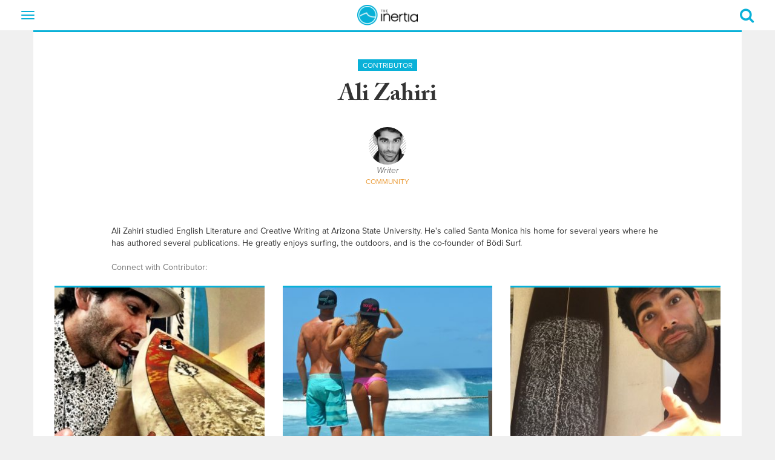

--- FILE ---
content_type: text/html; charset=UTF-8
request_url: https://www.theinertia.com/author/ali-zahiri/
body_size: 14282
content:
<!DOCTYPE html>
<html dir="ltr" lang="en-US" class="no-js">
<head>
  
  <link href="https://www.google-analytics.com" rel="preconnect" crossorigin>
  <link href="https://cdn.jwplayer.com" rel="preconnect" crossorigin>
  <link href="https://use.typekit.net" rel="preconnect" crossorigin>
  <link href="https://cdn.taboola.com" rel="preconnect" crossorigin>
  <link href="https://cdn.jst.ai" rel="preconnect" crossorigin>
  <link href="https://cdn-magiclinks.trackonomics.net" rel="preconnect" crossorigin>
  <link href="https://securepubads.g.doubleclick.net" rel="preconnect" crossorigin>

  
  <link href="https://www.theinertia.com/wp-content/themes/theinertia-2018/dist/css/theme-surf.css?version=20251112.1" rel="preload" as="style">
  <!-- <script async src="https://securepubads.g.doubleclick.net/tag/js/gpt.js"></script> -->

  <meta charset="UTF-8">
  <meta http-equiv="X-UA-Compatible" content="IE=edge" />
  <meta name="viewport" content="width=device-width, initial-scale=1">
  <link rel="shortcut icon" href="https://www.theinertia.com/wp-content/themes/theinertia-2018/dist/images/favicon-surf.ico?version=20251112.1" />
  <link rel="apple-itouch-icon" href="https://www.theinertia.com/wp-content/themes/theinertia-2018/dist/images/favicon-surf.png?version=20251112.1" />

  	<style>img:is([sizes="auto" i], [sizes^="auto," i]) { contain-intrinsic-size: 3000px 1500px }</style>
	
		<!-- All in One SEO 4.8.8 - aioseo.com -->
		<title>Ali Zahiri | The Inertia</title>
	<meta name="description" content="Ali Zahiri studied English Literature and Creative Writing at Arizona State University. He&#039;s called Santa Monica his home for several years where he has authored several publications. He greatly enjoys surfing, the outdoors, and is the co-founder of Bödi Surf." />
	<meta name="robots" content="max-image-preview:large" />
	<meta name="keywords" content="surfboard,funboard,wavestorm,girlfriend surf,boyfriend surf,teach your girl to surf,shaping,shaping bay,first surfboard" />
	<link rel="canonical" href="https://www.theinertia.com/author/ali-zahiri/" />
	<meta name="generator" content="All in One SEO (AIOSEO) 4.8.8" />
		<script type="application/ld+json" class="aioseo-schema">
			{"@context":"https:\/\/schema.org","@graph":[{"@type":"BreadcrumbList","@id":"https:\/\/www.theinertia.com\/author\/ali-zahiri\/#breadcrumblist","itemListElement":[{"@type":"ListItem","@id":"https:\/\/www.theinertia.com#listItem","position":1,"name":"Home","item":"https:\/\/www.theinertia.com","nextItem":{"@type":"ListItem","@id":"https:\/\/www.theinertia.com\/author\/ali-zahiri\/#listItem","name":"Ali Zahiri"}},{"@type":"ListItem","@id":"https:\/\/www.theinertia.com\/author\/ali-zahiri\/#listItem","position":2,"name":"Ali Zahiri","previousItem":{"@type":"ListItem","@id":"https:\/\/www.theinertia.com#listItem","name":"Home"}}]},{"@type":"Organization","@id":"https:\/\/www.theinertia.com\/#organization","name":"The Inertia","description":"The Voice of Surf and Outdoors","url":"https:\/\/www.theinertia.com\/","logo":{"@type":"ImageObject","url":"https:\/\/www.theinertia.com\/wp-content\/uploads\/2021\/07\/logo.png","@id":"https:\/\/www.theinertia.com\/author\/ali-zahiri\/#organizationLogo","width":208,"height":70},"image":{"@id":"https:\/\/www.theinertia.com\/author\/ali-zahiri\/#organizationLogo"},"sameAs":["https:\/\/www.facebook.com\/TheInertia","https:\/\/twitter.com\/the_inertia","https:\/\/instagram.com\/theinertia\/","https:\/\/pinterest.com\/theinertia\/","https:\/\/www.youtube.com\/user\/TheInertiaOFFICIAL1"]},{"@type":"Person","@id":"https:\/\/www.theinertia.com\/author\/ali-zahiri\/#author","url":"https:\/\/www.theinertia.com\/author\/ali-zahiri\/","name":"Ali Zahiri","image":{"@type":"ImageObject","@id":"https:\/\/www.theinertia.com\/author\/ali-zahiri\/#authorImage","url":"https:\/\/secure.gravatar.com\/avatar\/64f1b6c6b10e11f822a5209075955dfada8d9951681798929e35647767c00ebf?s=96&d=mm&r=g","width":96,"height":96,"caption":"Ali Zahiri"},"mainEntityOfPage":{"@id":"https:\/\/www.theinertia.com\/author\/ali-zahiri\/#profilepage"}},{"@type":"ProfilePage","@id":"https:\/\/www.theinertia.com\/author\/ali-zahiri\/#profilepage","url":"https:\/\/www.theinertia.com\/author\/ali-zahiri\/","name":"Ali Zahiri | The Inertia","description":"Ali Zahiri studied English Literature and Creative Writing at Arizona State University. He's called Santa Monica his home for several years where he has authored several publications. He greatly enjoys surfing, the outdoors, and is the co-founder of B\u00f6di Surf.","inLanguage":"en-US","isPartOf":{"@id":"https:\/\/www.theinertia.com\/#website"},"breadcrumb":{"@id":"https:\/\/www.theinertia.com\/author\/ali-zahiri\/#breadcrumblist"},"dateCreated":"2016-09-29T18:19:35-07:00","mainEntity":{"@id":"https:\/\/www.theinertia.com\/author\/ali-zahiri\/#author"}},{"@type":"WebSite","@id":"https:\/\/www.theinertia.com\/#website","url":"https:\/\/www.theinertia.com\/","name":"The Inertia","description":"The Voice of Surf and Outdoors","inLanguage":"en-US","publisher":{"@id":"https:\/\/www.theinertia.com\/#organization"}}]}
		</script>
		<!-- All in One SEO -->

<link rel="alternate" type="application/rss+xml" title="The Inertia &raquo; Posts by Ali Zahiri Feed" href="https://www.theinertia.com/author/ali-zahiri/feed/" />
<style id='classic-theme-styles-inline-css' type='text/css'>
/*! This file is auto-generated */
.wp-block-button__link{color:#fff;background-color:#32373c;border-radius:9999px;box-shadow:none;text-decoration:none;padding:calc(.667em + 2px) calc(1.333em + 2px);font-size:1.125em}.wp-block-file__button{background:#32373c;color:#fff;text-decoration:none}
</style>
<style id='co-authors-plus-coauthors-style-inline-css' type='text/css'>
.wp-block-co-authors-plus-coauthors.is-layout-flow [class*=wp-block-co-authors-plus]{display:inline}

</style>
<style id='co-authors-plus-avatar-style-inline-css' type='text/css'>
.wp-block-co-authors-plus-avatar :where(img){height:auto;max-width:100%;vertical-align:bottom}.wp-block-co-authors-plus-coauthors.is-layout-flow .wp-block-co-authors-plus-avatar :where(img){vertical-align:middle}.wp-block-co-authors-plus-avatar:is(.alignleft,.alignright){display:table}.wp-block-co-authors-plus-avatar.aligncenter{display:table;margin-inline:auto}

</style>
<style id='co-authors-plus-image-style-inline-css' type='text/css'>
.wp-block-co-authors-plus-image{margin-bottom:0}.wp-block-co-authors-plus-image :where(img){height:auto;max-width:100%;vertical-align:bottom}.wp-block-co-authors-plus-coauthors.is-layout-flow .wp-block-co-authors-plus-image :where(img){vertical-align:middle}.wp-block-co-authors-plus-image:is(.alignfull,.alignwide) :where(img){width:100%}.wp-block-co-authors-plus-image:is(.alignleft,.alignright){display:table}.wp-block-co-authors-plus-image.aligncenter{display:table;margin-inline:auto}

</style>
<script type="text/javascript" src="https://www.theinertia.com/wp-content/themes/theinertia-2018/dist/features/handle-external-links.js?ver=6.8.3" id="handle-external-links-js"></script>
<link rel="https://api.w.org/" href="https://www.theinertia.com/wp-json/" /><link rel="alternate" title="JSON" type="application/json" href="https://www.theinertia.com/wp-json/wp/v2/users/101408" /><meta name="generator" content="WordPress 6.8.3" />
<!-- <meta name="NextGEN" version="1.9.35" /> -->
<style id="desktop-adhesion-styles">
    div[id*="desktop-adhesion"] {
        position: sticky;
        width: 100% !important;
        bottom: 0;
        left: 0;
        z-index: 10899;
    }

    div[id*="desktop-adhesion"] .asc-ad {
        display: flex !important;
        align-items: center !important;
        justify-content: center !important;
        width: 100% !important;
        min-width: 100% !important;
        height: auto !important;
        text-align: center !important;
    }

    div[id*="desktop-adhesion"] div[id*="google_ads_iframe"] {
        display: flex;
        align-items: center;
        justify-content: center;
        width: 100%;
        min-width: 100%;
        height: auto !important;
        text-align: center;
        background-color: rgba(255, 255, 255, 0.9);
        border-top: 1px solid #ccc !important;
    }

    div[id*="desktop-adhesion"] div[id*="google_ads_iframe"] iframe[width="1920"], div[id*="desktop-adhesion"] div[id*="google_ads_iframe"] iframe[width="1"] {
        width: 100%;
        height: 250px;
    }
	
	div[id*="desktop-adhesion"] div[id*="google_ads_iframe"] iframe[width="2"] {
        width: 100%;
		max-width: 1920px
        height: 180px;
    }
	
	div[id*="desktop-adhesion"] .ad-180 iframe {
        height: 180px !important;
    }

    div[id*="desktop-adhesion"] .ad-90 iframe {
        height: 90px !important;
    }

    div[id*="desktop-adhesion"] button[id*="close"] {
        display: none;
    }

    div[id*="desktop-adhesion"]:has(div[id*="google_ads_iframe"]:not([style*="display: none;"])) button[id*="close"] {
        display: block;
        font-size: 28px;
        color: rgba(0, 0, 0, 0.5);
        background-color: rgba(255, 255, 255, 0.5);
        position: absolute;
        top: 2px;
        right: 0;
        width: 31px;
        height: 37px;
        border: none;
        cursor: pointer;
        z-index: 99999;
    }
</style>
        <script src='https://cdn.jwplayer.com/libraries/gXRO1WjJ.js'></script>
    <style id="jw-styles">
.jw-flag-floating .jw-aspect.jw-reset {
    padding-top: 36% !important;
}

.jw-flag-floating .jw-button-container {
    height: 30px;
}

.jw-flag-floating .jw-wrapper {
    max-width: none;
}

.jw-wrapper.jw-reset.jw-float-to-top {
    transform: none !important;
}

@media (max-width: 991px) {
	.jw-flag-floating .jw-wrapper.jw-float-to-top {
        top: 0 !important;
    }
	
	.jw-flag-floating .jw-wrapper {
		top: 2.7rem !important;
		bottom: auto !important;
		z-index: 1 !important;
		max-width: none !important; 
	}
}

@media screen and (max-width: 600px) {
	.jw-flag-floating .jw-display-container.jw-reset {
		top: 26px;
		position: absolute;
		left: 0;
		right: 0;
	}
}

@media screen and ( min-width: 992px ) {
	.jw-float-bar.jw-reset {
		position: fixed !important;
		top: 0 !important;
		background: none !important;
	}
	
	.jw-flag-floating .jw-aspect.jw-reset {
		padding-top: 56.25% !important;
	}
}
</style>
    <script> console.log(""); </script><style>
	[data-ad="1x1_Inertia_Default_Skin"] {
		padding: 0 !important;
  	}
	
  	[data-ad="1x1_Inertia_Default_Skin"]::before {
    	content: "" !important;
    	top: 0; width:0; height: 0;
	}
	
	.ad-bottom-fixed .asc-ad::before {
		content: "" !important;
	}
</style>
  <style id="buy-button-custom-css">
  a.buy-button {
      font-family: proxima-nova,"Helvetica Neue",Helvetica,Arial,sans-serif !important;
      line-height: 1.42857143 !important;
      font-size: 14px !important;
      background-color: #dd1d33 !important;
      color: #FFFFFF !important;
      display: inline-block !important;
      padding: 10px 20px !important;
      margin-right: 10px !important; 
      margin-bottom: 10px !important;
      border-radius: 0 !important;
      font-weight: bold !important;
      text-transform: uppercase !important;
      transition: .2s all ease-in !important;
      text-decoration: none !important;
  }

  a.buy-button:hover {
      background-color: #000000 !important;
      color: #FFFFFF !important;
      text-decoration: none !important !important;
  }
</style>
  <style>
    
</style>
    <!-- Google tag (gtag.js) -->
<script async src="https://www.googletagmanager.com/gtag/js?id=G-SPYZX4BNLX"></script>
<script>
  window.dataLayer = window.dataLayer || [];
  function gtag(){dataLayer.push(arguments);}
  gtag('js', new Date());

  gtag('config', 'G-SPYZX4BNLX');
</script>
	<!-- Temporarily add hotjar heatmap tracking -->
<script>
    (function(h,o,t,j,a,r){
        h.hj=h.hj||function(){(h.hj.q=h.hj.q||[]).push(arguments)};
        h._hjSettings={hjid:5147038,hjsv:6};
        a=o.getElementsByTagName('head')[0];
        r=o.createElement('script');r.async=1;
        r.src=t+h._hjSettings.hjid+j+h._hjSettings.hjsv;
        a.appendChild(r);
    })(window,document,'https://static.hotjar.com/c/hotjar-','.js?sv=');
</script>
	<script>
let script = document.createElement('script');
script.type = 'text/javascript';
script.async = 1;
script.src = 'https://bwcdn.theinertia.com/bws/allgear-ti.iife.js';
document.head.appendChild(script);         
</script>
	<meta property="article:published_time" content="2016-11-28T10:22:27-07:00" class="seo-meta-tag" />
	<style id="adhesion-styles">
  .inertia-page-divider-ad {
    width: auto !important;
  }

  .ad-bottom-fixed {
    background-color: white;
    border-top: 1px solid #EAEAEA;
  }

  .ad-bottom-fixed .close-adhesion {
    position: absolute;
    right: 0; top: 0;
    width: 20px; height: 20px;
    display: flex; 
    align-items: center;
    justify-content: center;
    background-color: white;
    color: black;
    font-weight: bold;
    line-height: 0;
    border: 1px solid #EAEAEA;
	z-index: 2;
  }
</style>
  <style>
  .justify-content-center {
    display: flex;
    align-items: flex-start;
    justify-content: center;
	gap: 1rem;
  }
</style>
  <script>
new ResizeObserver(() => {
    let scrollbarWidth = window.innerWidth - document.documentElement.clientWidth;
    document.documentElement.style.setProperty('--scrollbarWidth', `${scrollbarWidth}px`);
  }).observe(document.documentElement);
</script>
    <style>
  .ti-bg-ad {
    display: flex;
    justify-content: center;
    margin-bottom: 1rem;
  }
</style>
    <style id="author-bio-custom-styles">
  .inertia-article article.author-bio p,
  .inertia-article article.author-bio ul,
  .inertia-article article.author-bio ul li {
    font-family: adobe-caslon-pro,Georgia,"Times New Roman",Times,serif;
    font-weight: 300;
    font-size: 18px;
    letter-spacing: 0;
    line-height: 28px;
  }

  .inertia-article article.author-bio h1, 
  .inertia-article article.author-bio h2, 
  .inertia-article article.author-bio h3, 
  .inertia-article article.author-bio h4, 
  .inertia-article article.author-bio h5, 
  .inertia-article article.author-bio h6 {
    font-weight: 600;
  } 
</style>
  <style id="gam360-adhesion-styles">
    div[class*="inertia-ad-"] {
        height: auto !important;
    }

    .mobile-adhesion-ad.ad-bottom-fixed {
        bottom: 0;
        left: 50%;
        margin-left: 0 !important;
        position: fixed;
        z-index: 10;
        width: 100% !important;
        transform: translateX(-50%) !important;
    }
    
    .mobile-adhesion-ad.ad-visible {
        position: relative;
        opacity: 1;
        transition: opacity 0.5s;
        z-index: 999999;
    }

    .mobile-adhesion-ad.ad-hidden {
        position: relative;
        opacity: 0;
        transition: opacity 0.5s;
        z-index: 0 !important;
    }
    
    /* GAM360 STICKY ADS */
    article div[data-type="scroll-track-ad"] {
        height: auto !important;
    }

    /* Default height for GAM360 ads (250px + 250px = 500px) */
    article div[data-type="scroll-track-ad"]:has(div[id*="google_ads_iframe"]:not([style*="display: none;"], [style*="height: 0px;"])) {
        height: 500px !important;
    }

    /* 250px ads (250px + 250px = 500px) */
    article div[data-type="scroll-track-ad"]:has(div[id*="google_ads_iframe"]:not([style*="display: none;"], [style*="height: 0px;"])):has(iframe[height="250"]) {
        height: 500px !important;
    }

    /* 300px ads (300px + 250px = 550px) */
    article div[data-type="scroll-track-ad"]:has(div[id*="google_ads_iframe"]:not([style*="display: none;"], [style*="height: 0px;"])):has(iframe[height="300"]) {
        height: 550px !important;
    }

    /* 480px ads (480px + 250px = 730px) */
    article div[data-type="scroll-track-ad"]:has(div[id*="google_ads_iframe"]:not([style*="display: none;"], [style*="height: 0px;"])):has(iframe[height="480"]) {
        height: 730px !important;
    }

    /* 600px ads (600px + 250px = 850px) */
    article div[data-type="scroll-track-ad"]:has(div[id*="google_ads_iframe"]:not([style*="display: none;"], [style*="height: 0px;"])):has(iframe[height="600"]) {
        height: 850px !important;
    }

    /* 90px ads (90px + 250px = 340px) */
    article div[data-type="scroll-track-ad"]:has(div[id*="google_ads_iframe"]:not([style*="display: none;"], [style*="height: 0px;"])):has(iframe[height="90"]) {
        height: 340px !important;
    }

    /* 100px ads (100px + 250px = 350px) */
    article div[data-type="scroll-track-ad"]:has(div[id*="google_ads_iframe"]:not([style*="display: none;"], [style*="height: 0px;"])):has(iframe[height="100"]) {
        height: 350px !important;
    }

    /* 50px ads (50px + 250px = 300px) */
    article div[data-type="scroll-track-ad"]:has(div[id*="google_ads_iframe"]:not([style*="display: none;"], [style*="height: 0px;"])):has(iframe[height="50"]) {
        height: 300px !important;
    }

    /* Set the iframe to be sticky */
    article div[data-type="scroll-track-ad"] div[id*="google_ads_iframe"] {
        position: sticky !important;
        top: 5px !important;
    }

    @media( min-width: 768px ) {
        article div[data-type="scroll-track-ad"] div[id*="google_ads_iframe"] {
            top: 65px !important;
        }
    }
    
    /* Add margin-bottom to GAM360 ads, excluding siteskin, mobile scroller, and adhesion units */
    div[data-type="scroll-track-ad"]:not([ot-name*="skin"]):not([ot-name*="scroller"]):not([ot-name*="adhesion"]) {
        margin-bottom: 1rem !important;
    }
    /* END GAM360 STICKY ADS */
</style>
    		<style type="text/css" id="wp-custom-css">
			.inertia-article article.gear p a {
  color: #dd1d33;
  text-decoration-color: #dd1d33;
}
.inertia-article article.gear p a:hover {
  background: none;
  color: #dd1d33;
  text-decoration: underline;
}

/* div[class*='inertia-ad-top'] {
	padding-bottom: 30px !important;
}

div[class*='inertia-ad-top'] div[id*='google_ads_iframe'] {
	margin-bottom: 0 !important;
} */

.caffeine-video-player {
	margin-bottom: 20px;
}

@media (max-width:767px) {
  .inertia-comments-container.panel {
      min-height: 915px;
    }
}

.inertia-ad-top {
   display: flex;
   align-items: center;
}

article {
	display: block !important;
}

#desktop-adhesion button {
	z-index: 999999;
}

/* Arrowhead Sponsored Articles - Presented By Logo styling */

.postid-279080 .inertia-article article>p::not(.wp-caption-text)::first-of-type::first-letter {
   float: none !important;
   font-size: 20px;
   line-height: 33px;
   padding-right: 0;
   font-family: adobe-caslon-pro,Georgia,"Times New Roman",Times,serif;
}


@-moz-document url-prefix() {
	.caf-sticky-v2 {
		filter: none !important;
	}
}

@media (max-width: 430px) {
	.caf-sticky-v2 .close-sticky svg {
    width: 65% !important;
}
	
    .caf-sticky-v2, 
    .caf-sticky-v2 iframe {
        height: 160px !important;
    }

    .caf-sticky-v2 .close-sticky {
        display: block !important;
        left: auto !important;
        bottom: auto !important;
        top: 3px !important;
        right: 0 !important;
        z-index: 9999999 !important;
    }
}

[data-openweb-style-wrapper] [data-spot-im-direction] .TextInput__input--11-4-9 {
    display: block !important;
}


[data-openweb-style-wrapper] [data-spot-im-direction] .TextInput__input--11-4-9 {
	display: block !important;
}

[data-openweb-style-wrapper] [data-spot-im-direction=ltr] .TextInput__placeholder--11-4-9.TextInput__focused--11-4-9.TextInput__show-as-label--11-4-9 {
	padding: 0 0 5px 0 !important;
}

.inertia-contrib-connect {
    color: #777;
    margin-top: 20px;
    margin-bottom: 20px;
}

.inertia-load-more-gear {
    background: #09b1d8;
    border: 1px solid #09b1d8;
    color: #fff;
    cursor: pointer;
    display: inline-block;
    padding: 5px 10px;
    margin-bottom: 30px;
    text-align: center;
    text-transform: uppercase;
}

@media( min-width: 992px ) {
	article.gear {
		width: 80%;
	}
}


/* BG Header Styling */
.inertia-article h1 {
    font-weight: 700 !important;
}

.inertia-article h2 {
	font-size: 32px !important;
	font-weight: 700 !important;
}

.inertia-article h3 {
	font-size: 28px !important;
	font-weight: 700 !important;
}

.inertia-article h4 {
	font-size: 24px !important;
	font-weight: 700 !important;
}

ol, ul {
	  font-family: adobe-caslon-pro, Georgia, "Times New Roman", Times, serif;
    font-size: 20px;
    font-weight: 400;
    font-size: 20px;
    letter-spacing: .2px;
    line-height: 33px;
}

.page-template-custom-category-template .inertia-article {
    background: none !important;
}

#custom-category-template {
	text-align: center;
}

#custom-category-template h4 span {
	font-size: 20px !important;
	display: block;
}

#custom-category-template .inertia-article h1 {
    font-weight: 700 !important;
    color: #09b1d8;
    font-family: proxima-nova, "Helvetica Neue", Helvetica, Arial, sans-serif;
}

#custom-category-template .inertia-item h4 {
	max-height: 70px;
	display: flex;
	flex-direction: column;
	justify-content: center;
	height: 70px;
	margin-top: 0;
}

#custom-category-template h2 {
	padding-top: 30px;
	padding-bottom: 10px;
	clear: both;
}



#custom-category-template .inertia-item {
	height: 355px;
}

#custom-category-template .inertia-item h4 span:after,
#custom-category-template .inertia-item h4 span:before {
	display: none;
}

#custom-category-template h1 {
	font-size: 39px;
}

#custom-category-template p {
    font-family: adobe-caslon-pro,Georgia,"Times New Roman",Times,serif;
    font-size: 20px;
}

#custom-category-template h4 {
    margin-top: 23px;
}


#custom-category-template .buy-button {
text-align: center !important;
    margin: 0 auto !important;
    display: block !important;
    background-color: #09b1d8 !important;
    overflow: auto;
    width: max-content;
    clear: both;
}

@media screen and (max-width: 845px) {
	#custom-category-template .inertia-item {
    height: auto;
	}
}

@media screen and (max-width: 767px) {
	.related-in-article .thumb-image {
    margin-bottom: 24px;
}

.inertia-article article img {
    max-width: 100%;
    margin: 0 auto;
    text-align: center;
    width: auto;
}

.related-in-article {
    margin-top: 1rem;
    margin-bottom: 2rem;
    padding-top: 2rem;
    padding-bottom: 0;
    border-top: 1px solid #000000;
    border-bottom: 0;
}

.related-in-article:nth-last-of-type(2) {
    border-bottom: 1px solid black !important;
    padding-bottom: 20px;
}
	
	.related-in-article:hover {
    border-top: 1px solid #09b1d8;
    border-bottom: 0;
}
}

.page-template-custom-category-template div[class*="inertia-ad-"] {
	height: auto;
}

body.page-template-custom-category-template .aligncenter {
	display: block;
	margin-left: auto;
	margin-right: auto;
}

body.page-template-custom-category-template .alignleft {
	float: left;
	margin-right: 1.5em;
}

body.page-template-custom-category-template .alignright {
	float: right;
	margin-left: 1.5em;
}

body.page-template-custom-category-template .alignnone {
	float: none;
	margin: 0;
}

body.page-template-custom-category-template .wp-caption {
	max-width: 100%;
	text-align: center;
}

body.page-template-custom-category-template .wp-caption img[class*="wp-image-"] {
	display: block;
	margin: 0 auto;
	width: 100%;
  height: auto;
}

body.page-template-custom-category-template .wp-caption .wp-caption-text {
	font-size: 0.9em;
	line-height: 1.4;
	color: #666;
	margin-top: 0.5em;
}

body.page-template-custom-category-template img.alignleft,
body.page-template-custom-category-template .wp-caption.alignleft {
	margin: 0.5em 1em 0.5em 0;
}

body.page-template-custom-category-template img.alignright,
body.page-template-custom-category-template .wp-caption.alignright {
	margin: 0.5em 0 0.5em 1em;
}

body.page-template-custom-category-template img.aligncenter,
body.page-template-custom-category-template .wp-caption.aligncenter {
	margin-top: 0.5em;
	margin-bottom: 0.5em;
}

.page-template-custom-category-template .wp-caption-text {
    font-size: 14px !important;
    line-height: 1.4;
    color: #666;
    margin-top: 0.5em;
    font-family: proxima-nova, "Helvetica Neue", Helvetica, Arial, sans-serif !important;
}

@media screen and (max-width: 767px) {
	#custom-category-template {
		    padding: 0 20px;
	}
}

#newsletter-page {
	padding-left: 0;
	display: flex;
  justify-content: center;
}

#newsletter-page .btn-primary {
	  margin-left: 4px;
}

#newsletter-page #subForm {
    display: flex;
    width: 500px;
}

#newsletter-page  #fieldEmail {
	width: 300px;
}

@media screen and (max-width: 768px) {
#newsletter-page #subForm {
    width: 300px;
	}
}

.instagram-media, .instagram-media-rendered {
	aspect-ratio: 9/16 !important;
}

/* AGD footer text */

.footer-agd {
  color: #ffffff;
  padding: 0 20px;
	margin-bottom: 22px;
}

.footer-agd a {
  text-decoration: underline;
}

/* Let span manage truncation; no fixed pixel heights */
body.archive.author .inertia-item h4{
  max-height: none !important;
  overflow: visible !important;
}

/* 2-line clamp + safer line-height so the 3rd line doesn't peek */
body.archive.author .inertia-item h4 > span[data-text]{
  line-height: 1.25 !important;
  display: -webkit-box !important;
  -webkit-box-orient: vertical !important;
  -webkit-line-clamp: 2 !important;
  overflow: hidden !important;
  text-overflow: ellipsis;
  white-space: normal !important;
  position: static !important;
  max-height: none !important;
  overflow-wrap: anywhere;
}

/* Hide the old overlay hacks */
body.archive.author .inertia-item h4 > span[data-text]::before,
body.archive.author .inertia-item h4 > span[data-text]::after{
  content: none !important;
  display: none !important;
}

/* Optional: Safari/edge-case safety without “fixed” heights (uses lh unit) */
@supports (max-height: 1lh){
  body.archive.author .inertia-item h4 > span[data-text]{
    max-height: calc(2 * 1lh);
  }
}

[ot-name="ti_dt_adhesion"] div[id*="google_ads_iframe"]:has(iframe[width="1920"]),
[ot-name="ti_dt_adhesion"] div[id*="google_ads_iframe"]:has(iframe[width="1"]),
[ot-name="ti_dt_adhesion"] div[id*="google_ads_iframe"]:has(iframe[width="2"]) {
    width: 100% !important;
    height: auto !important;
  	text-align: center !important;
}

[ot-name="ti_dt_adhesion"] div[id*='google_ads_iframe'] iframe[width='1920'],
[ot-name="ti_dt_adhesion"] div[id*='google_ads_iframe'] iframe[width='1'] {
    width: 100% !important;
    max-width: 1920px !important;
    height: 250px !important; 
}

[ot-name="ti_dt_adhesion"] div[id*='google_ads_iframe'] iframe[width='2'] iframe[width='3'] {
    width: 100% !important;
    max-width: 1920px !important;
    height: 180px !important; 
}

[ot-name="ti_dt_adhesion"] div[id*='google_ads_iframe'] iframe[width='3'] {
    width: 100% !important;
    max-width: 1920px !important;
    height: 90px !important; 
}

[ot-name="ti_dt_adhesion"] #close {
	z-index: 99999 !important;
}

article.gear.entry-content [data-type="scroll-track-ad"] {
    display: block;
}		</style>
		
  <meta property="fb:app_id" content="145902605445710" />
  <meta property="og:url" content="https://www.theinertia.com/surf/cuz-breaking-up-with-your-surfboard-is-hard-to-do/" />
  <meta property="og:title" content="Ali Zahiri | The Inertia" />
  <meta property="og:site_name" content="The Inertia" />
  <meta name="twitter:site" content="@the_inertia" />
  <meta name="twitter:url" content="https://www.theinertia.com/surf/cuz-breaking-up-with-your-surfboard-is-hard-to-do/" />
        
  <link rel="stylesheet" type="text/css" href="https://www.theinertia.com/wp-content/themes/theinertia-2018/dist/css/theme-surf.css?version=20251112.1">
      <script>
  (function () {
    document.documentElement.classList.remove('no-js');

    // GA
    window.ga=window.ga||function(){(ga.q=ga.q||[]).push(arguments)};ga.l=+new Date;

    ga('create', 'UA-7548619-3', 'auto');

            
    ga('send', 'pageview');

    // FB
    !function(f,b,e,v,n,t,s)
    {if(f.fbq)return;n=f.fbq=function(){n.callMethod?
    n.callMethod.apply(n,arguments):n.queue.push(arguments)};
    if(!f._fbq)f._fbq=n;n.push=n;n.loaded=!0;n.version='2.0';
    n.queue=[];t=b.createElement(e);t.async=!0;
    t.src=v;s=b.getElementsByTagName(e)[0];
    s.parentNode.insertBefore(t,s)}(window, document,'script',
    'https://connect.facebook.net/en_US/fbevents.js');
    fbq('init', '803208873445063');
    fbq('track', 'PageView');
  })();
  </script>
  <script>
    var ti_postid = "101408";
    var ti_catid = "home";
    var ti_url = "https://www.theinertia.com/surf/cuz-breaking-up-with-your-surfboard-is-hard-to-do/";
  </script>
  <script type="text/javascript" async src="https://www.theinertia.com/wp-content/themes/theinertia-2018/asc/asc_prebid.js?version=20251112.1"></script>
      	<style>
	@media ( max-width: 1199px ) {
		.inertia-ad-top {
			display: none;
		}
	}
	</style>
</head>

<body class="archive author author-ali-zahiri author-101408 wp-theme-theinertia-2018 handle-external-links" itemscope itemtype="http://schema.org/WebPage">
  <div data-type='scroll-track-ad' ot-name='ti_dt_skin'></div>  <div class="inertia-section-surf " id="inertia-wrapper">
    
<div class="inertia-nav">
  <nav class="navbar navbar-default visible" role="navigation">
    <div class="navbar-header">
      <button type="button" class="navbar-toggle pull-left" data-toggle="collapse" data-target=".navbar-collapse">
        <span class="sr-only">Toggle navigation</span>
        <span class="icon-bar"></span>
        <span class="icon-bar"></span>
        <span class="icon-bar"></span>
      </button>
      <a class="navbar-brand" href="https://www.theinertia.com/">
        <img src="https://www.theinertia.com/wp-content/themes/theinertia-2018/dist/images/theinertia-logo-surf.png?version=20251112.1" width="100">
      </a>

      <div class="pull-right">
                <a class="inertia-nav-tab inertia-nav-search" href="#inertia-tab-search">
          <span class="fas inertia-icon inertia-icon-search"></span>
        </a>
      </div>
    </div>
    <div class="navbar-collapse collapse">
      <button class="navbar-collapse-x" data-toggle="collapse" data-target=".navbar-collapse">
        <span class="fas inertia-icon inertia-icon-2x inertia-icon-times"></span>
      </button>
      <ul class="nav navbar-nav">
        <li id="menu-item-47512" class="menu-item menu-item-type-taxonomy menu-item-object-category menu-item-47512"><a href="https://www.theinertia.com/category/surf/">Surf</a></li>
<li id="menu-item-67676" class="menu-item menu-item-type-taxonomy menu-item-object-category menu-item-67676"><a href="https://www.theinertia.com/category/mountain/">Mountain</a></li>
<li id="menu-item-250739" class="menu-item menu-item-type-taxonomy menu-item-object-category menu-item-250739"><a href="https://www.theinertia.com/category/gear/">Gear</a></li>
<li id="menu-item-276374" class="menu-item menu-item-type-taxonomy menu-item-object-category menu-item-276374"><a href="https://www.theinertia.com/category/features/">Features</a></li>
<li id="menu-item-171196" class="menu-item menu-item-type-taxonomy menu-item-object-category menu-item-171196"><a href="https://www.theinertia.com/category/environment/">Environment</a></li>
<li id="menu-item-47516" class="menu-item menu-item-type-taxonomy menu-item-object-category menu-item-47516"><a href="https://www.theinertia.com/category/health/">Health</a></li>
<li id="menu-item-164322" class="menu-item menu-item-type-taxonomy menu-item-object-category menu-item-164322"><a href="https://www.theinertia.com/category/films/">WATCH</a></li>
<li id="menu-item-198011" class="menu-item menu-item-type-custom menu-item-object-custom menu-item-198011"><a href="https://courses.theinertia.com">Inspire Courses</a></li>
<li id="menu-item-192168" class="menu-item menu-item-type-taxonomy menu-item-object-category menu-item-192168"><a href="https://www.theinertia.com/category/opinion/">Opinion</a></li>
<li id="menu-item-47520" class="menu-item menu-item-type-taxonomy menu-item-object-category menu-item-47520"><a href="https://www.theinertia.com/category/travel/">Travel</a></li>
<li id="menu-item-47517" class="menu-item menu-item-type-post_type menu-item-object-page menu-item-47517"><a href="https://www.theinertia.com/contributors/">Contributors</a></li>
<li id="menu-item-192473" class="menu-item menu-item-type-taxonomy menu-item-object-category menu-item-192473"><a href="https://www.theinertia.com/category/evolve/">evolve</a></li>
<li id="menu-item-217445" class="menu-item menu-item-type-taxonomy menu-item-object-category menu-item-217445"><a href="https://www.theinertia.com/category/podcasts/">Podcasts</a></li>
      </ul>
      <ul class="nav navbar-nav nav-social">
        <li class="menu-item menu-item-type-social">
                  <a href="https://www.facebook.com/TheInertia">
            <span class="fab inertia-icon inertia-icon-facebook"></span>
          </a>
                  <a href="https://twitter.com/the_inertia">
            <span class="fab inertia-icon inertia-icon-twitter"></span>
          </a>
                  <a href="https://instagram.com/theinertia/">
            <span class="fab inertia-icon inertia-icon-instagram"></span>
          </a>
                  <a href="http://pinterest.com/theinertia/">
            <span class="fab inertia-icon inertia-icon-pinterest"></span>
          </a>
                  <a href="https://flipboard.com/@the_inertia/">
            <span class="fab inertia-icon inertia-icon-flipboard"></span>
          </a>
                  <a href="https://www.youtube.com/user/TheInertiaOFFICIAL1">
            <span class="fab inertia-icon inertia-icon-youtube"></span>
          </a>
                </li>
      </ul>
    </div><!--/.nav-collapse -->
    <div class="inertia-secondary-nav clearfix" id="inertia-tab-search">
      <form role="search" class="navbar-form" action="/" method="get">
        <input type="text" name="s" placeholder="Search">
      </form>
    </div>
  </nav>
</div><!-- /Nav -->


    
    <div class="container-parent">
	  <!-- .inertia-top-ad -->
      <div class="container inertia-article" id="inertia-main-101408">

    <section class="row">
    <div class="page-header col-xs-12">
      <div itemprop="articleSection" class="inertia-category-container">
        <span class="inertia-category-tag">
          <a href="/contributors">
            Contributor
          </a>
        </span>
      </div>
      <h1 itemprop="name">
        <span itemprop="name">Ali Zahiri</span>
      </h1>
    </div>
  </section>
  <section class="row">
    <div class="inertia-author-bio col-xs-12" itemscope itemtype="http://schema.org/Person">
      <div class="entry_author_image"><noscript><img src="https://www.theinertia.com/wp-content/authors/Ali%20Zahiri-2580.jpg" ></noscript><img class="lazyload" src="https://www.theinertia.com/wp-content/authors/Ali%20Zahiri-2580.jpg" ></div>      <div class="inertia-author-title" itemprop="jobTitle">Writer</div>

            <div class="inertia-author-type inertia-author-type-Community">
        Community      </div>
    </div>
  </section>
  <section class="row" style="display:flex; justify-content:center;">
    <article itemprop="articleBody" class="author-bio col-xs-12 col-md-10">
      <p>&nbsp;</p>Ali Zahiri studied English Literature and Creative Writing at Arizona State University.  He's called Santa Monica his home for several years where he has authored several publications. He greatly enjoys surfing, the outdoors, and is the co-founder of Bödi Surf.      <div class="clearfix inertia-contrib-connect">
        <span class="pull-left">Connect with Contributor:</span>
        <ul class="list-inline pull-left">
          
          
          
                  </ul>
      </div>
    </article>
  </section>

  <section class="row">
    <div class="col-xs-12">
      <div class="row inertia-home-articles-desc">
        
        <div class="col-xs-12 col-sm-6 col-md-4">
          
<div class="inertia-item">
  <a href="https://www.theinertia.com/surf/cuz-breaking-up-with-your-surfboard-is-hard-to-do/" title="Permalink to &#8216;Cuz Breaking Up (with Your Surfboard) Is Hard To Do" rel="bookmark">
    <div class="inertia-item-top ">
              <img src="https://www.theinertia.com/wp-content/uploads/2016/11/breakingupboard_2_900-343x254.jpg" class="wp-post-image" width="343" height="254">
      <noscript>
        <img src="https://www.theinertia.com/wp-content/uploads/2016/11/breakingupboard_2_900-343x254.jpg" class="wp-post-image">
      </noscript>
                  <div class="inertia-category-tag">
        Comedy      </div>
      <h4><span data-text="&#8216;Cuz Breaking Up (with Your Surfboard) Is Hard To Do">&#8216;Cuz Breaking Up (with Your Surfboard) Is Hard To Do</span></h4>
    </div>
    <div class="inertia-item-bottom">
			<div class="row justify-content-center" style="margin-left: 0; margin-right: 0;">

								<div class="col">
					<div class="entry_author_image"><noscript><img src="https://www.theinertia.com/wp-content/authors/Ali%20Zahiri-2580.jpg" ></noscript><img class="lazyload" src="https://www.theinertia.com/wp-content/authors/Ali%20Zahiri-2580.jpg" ></div>					
					<div class="inertia-author">
						Ali Zahiri					</div>
					
					<div class="inertia-author-type inertia-author-type-Community">Community</div>				</div>
									</div>
		</div>
  </a>
</div>
        </div>

        

        
        <div class="col-xs-12 col-sm-6 col-md-4">
          
<div class="inertia-item">
  <a href="https://www.theinertia.com/surf/try-to-get-your-girlfriend-to-surf-fail-join-the-club/" title="Permalink to Try to Get Your Girlfriend to Surf? Fail? Join the Club!" rel="bookmark">
    <div class="inertia-item-top ">
              <img src="https://www.theinertia.com/wp-content/uploads/2016/08/Brazilian_bikini_Surf_Couple-2-343x254.jpg" class="wp-post-image" width="343" height="254">
      <noscript>
        <img src="https://www.theinertia.com/wp-content/uploads/2016/08/Brazilian_bikini_Surf_Couple-2-343x254.jpg" class="wp-post-image">
      </noscript>
                  <div class="inertia-category-tag">
        Comedy      </div>
      <h4><span data-text="Try to Get Your Girlfriend to Surf? Fail? Join the Club!">Try to Get Your Girlfriend to Surf? Fail? Join the Club!</span></h4>
    </div>
    <div class="inertia-item-bottom">
			<div class="row justify-content-center" style="margin-left: 0; margin-right: 0;">

								<div class="col">
					<div class="entry_author_image"><noscript><img src="https://www.theinertia.com/wp-content/authors/Ali%20Zahiri-2580.jpg" ></noscript><img class="lazyload" src="https://www.theinertia.com/wp-content/authors/Ali%20Zahiri-2580.jpg" ></div>					
					<div class="inertia-author">
						Ali Zahiri					</div>
					
					<div class="inertia-author-type inertia-author-type-Community">Community</div>				</div>
									</div>
		</div>
  </a>
</div>
        </div>

        

        
        <div class="col-xs-12 col-sm-6 col-md-4">
          
<div class="inertia-item">
  <a href="https://www.theinertia.com/surf/that-time-i-thought-i-could-shape-a-surfboard/" title="Permalink to That Time I Thought I Could Shape a Surfboard" rel="bookmark">
    <div class="inertia-item-top ">
              <img src="https://www.theinertia.com/wp-content/uploads/2016/09/alitimeishapedaboard900-343x254.jpg" class="wp-post-image" width="343" height="254">
      <noscript>
        <img src="https://www.theinertia.com/wp-content/uploads/2016/09/alitimeishapedaboard900-343x254.jpg" class="wp-post-image">
      </noscript>
                  <div class="inertia-category-tag">
        Comedy      </div>
      <h4><span data-text="That Time I Thought I Could Shape a Surfboard">That Time I Thought I Could Shape a Surfboard</span></h4>
    </div>
    <div class="inertia-item-bottom">
			<div class="row justify-content-center" style="margin-left: 0; margin-right: 0;">

								<div class="col">
					<div class="entry_author_image"><noscript><img src="https://www.theinertia.com/wp-content/authors/Ali%20Zahiri-2580.jpg" ></noscript><img class="lazyload" src="https://www.theinertia.com/wp-content/authors/Ali%20Zahiri-2580.jpg" ></div>					
					<div class="inertia-author">
						Ali Zahiri					</div>
					
					<div class="inertia-author-type inertia-author-type-Community">Community</div>				</div>
									</div>
		</div>
  </a>
</div>
        </div>

        

              </div>
    </div>
  </section>
  <section class="row">
    <div class="col-xs-12">
          </div>
  </section>


      </div>
    </div> <!-- /Homepage -->
    <div class="inertia-footer-top">
      <img src="https://www.theinertia.com/wp-content/themes/theinertia-2018/dist/images/footer-bg.png?v=5" class="lazyload">
    </div>
    <footer class="inertia-footer text-center">
      <a href="https://www.theinertia.com/">
        <img src="https://www.theinertia.com/wp-content/themes/theinertia-2018/dist/images/inertia-logo-surf-white.png" alt="The Inertia" width="140" height="65" class="lazyload">
      </a>

      <blockquote>
        Founded in 2010, The Inertia is the definitive voice of surf and outdoors. We approach the natural world and its devoted culture with curiosity, optimism, and respect. We take pride in bringing our passion for the oceans and mountains to life through original films, reporting, and monumental gatherings. We aim to make a positive impact on our planet through partnerships with nonprofits working hard to preserve earth’s sacred places.
      </blockquote>
		
		<div class="footer-agd">
			<p>
				The Inertia is part of <a href="https://allgeardigital.com/" target="_blank">AllGear Digital's</a> portfolio of media brands.
			</p>
		</div>

                    <a href="https://www.facebook.com/TheInertia" class="inertia-footer-social" target="_blank" rel="noopener" rel="noreferrer">
          <span class="fab inertia-icon inertia-icon-facebook"></span>
        </a>
              <a href="https://twitter.com/the_inertia" class="inertia-footer-social" target="_blank" rel="noopener" rel="noreferrer">
          <span class="fab inertia-icon inertia-icon-twitter"></span>
        </a>
              <a href="https://instagram.com/theinertia/" class="inertia-footer-social" target="_blank" rel="noopener" rel="noreferrer">
          <span class="fab inertia-icon inertia-icon-instagram"></span>
        </a>
              <a href="http://pinterest.com/theinertia/" class="inertia-footer-social" target="_blank" rel="noopener" rel="noreferrer">
          <span class="fab inertia-icon inertia-icon-pinterest"></span>
        </a>
              <a href="https://flipboard.com/@the_inertia/" class="inertia-footer-social" target="_blank" rel="noopener" rel="noreferrer">
          <span class="fab inertia-icon inertia-icon-flipboard"></span>
        </a>
              <a href="https://www.youtube.com/user/TheInertiaOFFICIAL1" class="inertia-footer-social" target="_blank" rel="noopener" rel="noreferrer">
          <span class="fab inertia-icon inertia-icon-youtube"></span>
        </a>
      
      <div class="inertia-footer-links">
        <div class="menu-footer-left-container"><ul id="menu-footer-left" class="list-inline"><li id="menu-item-47521" class="menu-item menu-item-type-post_type menu-item-object-page menu-item-47521"><a href="https://www.theinertia.com/about/">About</a></li>
<li id="menu-item-280740" class="menu-item menu-item-type-custom menu-item-object-custom menu-item-280740"><a href="https://allgeardigital.com/advertising">Advertise</a></li>
<li id="menu-item-284049" class="menu-item menu-item-type-custom menu-item-object-custom menu-item-284049"><a href="https://allgeardigital.com/terms-of-service/">Terms of Service</a></li>
</ul></div><div class="menu-footer-right-container"><ul id="menu-footer-right" class="list-inline"><li id="menu-item-47524" class="menu-item menu-item-type-post_type menu-item-object-page menu-item-47524"><a href="https://www.theinertia.com/contact/">Contact</a></li>
<li id="menu-item-47525" class="menu-item menu-item-type-post_type menu-item-object-page menu-item-47525"><a href="https://www.theinertia.com/contribute/">Get Involved</a></li>
<li id="menu-item-47526" class="menu-item menu-item-type-post_type menu-item-object-page menu-item-47526"><a href="https://www.theinertia.com/privacy-policy/">Privacy Policy</a></li>
</ul></div>      </div>
    </footer>
    <div id="fb-root"></div>
  </div>

  
   <div id='desktop-adhesion' style='text-align:center;'>
    <div ot-name="ti_dt_adhesion" data-adhesion-type="desktop"></div>
    <button type="button" id="close" onclick="removeAdhesion();">&times;</button>
</div>
            
  
  <span id="ad-data-101408"
    data-ad-slots='[]'
    data-ad-url="https://www.theinertia.com/surf/that-time-i-thought-i-could-shape-a-surfboard/"
    data-ad-id="101408"
    data-ad-category="home"></span>

   <script>
    function INERTIA_ON_LOAD() {
      var isMobile = false,
          baseUrl = 'https://www.theinertia.com',
          fn = function() {},
          fnPostLoad = function() {},
          extraData = {
            fullUrl: "https://www.theinertia.com/surf/that-time-i-thought-i-could-shape-a-surfboard/",
            isPicoEnabled: false          };
      var isSingle = false;
      var isHome = false;

      extraData.dbId = '101408';
              fn = inertia.pages.author;

      
      inertia.pages.all(baseUrl, isMobile, extraData);
      fn.apply(null, [baseUrl, isMobile, extraData]);

            setTimeout(function () {
        fnPostLoad.apply(null, [baseUrl, isMobile, extraData]);
      }, 4000);
          }
  </script>

  
  <script
    async
    id="theinertia-js"
    onload="INERTIA_ON_LOAD();"
    src="https://www.theinertia.com/wp-content/themes/theinertia-2018/dist/js/theinertia.js?version=20251112.1"></script>
  <script async src='https://www.google-analytics.com/analytics.js'></script>

  <script type="speculationrules">
{"prefetch":[{"source":"document","where":{"and":[{"href_matches":"\/*"},{"not":{"href_matches":["\/wp-*.php","\/wp-admin\/*","\/wp-content\/uploads\/*","\/wp-content\/*","\/wp-content\/plugins\/*","\/wp-content\/themes\/theinertia-2018\/*","\/*\\?(.+)"]}},{"not":{"selector_matches":"a[rel~=\"nofollow\"]"}},{"not":{"selector_matches":".no-prefetch, .no-prefetch a"}}]},"eagerness":"conservative"}]}
</script>
<script id="desktop-adhesion-scripts">
    window.googletag = window.googletag || { cmd: [] };
    
    googletag.cmd.push(function(){
        // Set targeting on desktop adhesion slot
        const slots = googletag.pubads().getSlots();
        const isBuyersGuide = document.querySelectorAll('article.gear').length > 0;
        const adhesionSlotName = isBuyersGuide ? 'ti_dt_adhesion_bg' : 'ti_dt_adhesion';
        const desktopAdhesionSlot = slots.find(slot => {
            const slotId = slot.getSlotElementId();
            return slotId && (slotId.includes('desktop-adhesion') || slotId.includes('dt_adhesion'));
        });
        
        if (desktopAdhesionSlot) {
            desktopAdhesionSlot.setTargeting('ti_postid', ti_postid);
            desktopAdhesionSlot.setTargeting('ti_catid', ti_catid);
            desktopAdhesionSlot.setTargeting('ti_url', ti_url);
            desktopAdhesionSlot.setTargeting('ti_key', 'da');

            if (isBuyersGuide) {
                desktopAdhesionSlot.setTargeting('template', 'buyersguides');
                desktopAdhesionSlot.setTargeting('pos', 'bg-desktop-adhesion');
            }
        
            const queryString = window.location.search;
            const urlParams = new URLSearchParams(queryString);
            
            if (urlParams.has('tiparam1')) {
                desktopAdhesionSlot.setTargeting('tiparam1', urlParams.get('tiparam1')); 
            }
        
            if (urlParams.has('tiparam2')) {
                desktopAdhesionSlot.setTargeting('tiparam2', urlParams.get('tiparam2')); 
            }
            
            if (urlParams.has('utm_trafficsource')) {
                desktopAdhesionSlot.setTargeting('utm_trafficsource', urlParams.get('utm_trafficsource')); 
            }

            if (urlParams.has('gam_source')) {
                desktopAdhesionSlot.setTargeting('gam_source', urlParams.get('gam_source')); 
            }

            if (urlParams.has('utm_medium')) {
                desktopAdhesionSlot.setTargeting('utm_medium', urlParams.get('utm_medium')); 
            }

            if (urlParams.has('utm_source')) {
                desktopAdhesionSlot.setTargeting('utm_source', urlParams.get('utm_source')); 
            }
        }

        // Event listeners for desktop adhesion
        googletag.pubads().addEventListener('slotOnload', function(event) {
            const desktopAdhesion = document.querySelector('#' + event.slot.getSlotElementId());

            if (desktopAdhesion && 'adhesionType' in desktopAdhesion.dataset && desktopAdhesion.dataset.adhesionType === 'desktop') {
                let divElement = desktopAdhesion.querySelector('div[id*="google_ads_iframe"]');
                let divDisplayStyle = divElement ? divElement.style.display : '';
                
                if (event.isEmpty || 'none' == divDisplayStyle) {
                    // hide unit
                    desktopAdhesion.style.display = 'none';
                } else {
                    desktopAdhesion.style.display = 'block';
                    
                    if (document.querySelectorAll('#caf-sticky-v2-override').length <= 0) {
                        const style = document.createElement('style');
                        style.id = 'caf-sticky-v2-override';

                        style.textContent = `
                        .caf-sticky-v2 {
                        bottom: 270px !important;
                        z-index: 10899 !important;
                        }
                        `;

                        document.head.appendChild(style);
                    }
                }
            }
        });

		googletag.pubads().addEventListener('slotRequested', function(event) {
			var adContainer = document.querySelector('#desktop-adhesion-ad, [id*="dt_adhesion"]');
			if (adContainer && adContainer.classList.contains('ad-180')) {
				adContainer.classList.remove('ad-180');
			}
		});
    });
	
    // Make function globally accessible for onclick handler
    window.removeAdhesion = function() {
        const desktopAdhesion = document.querySelector('#desktop-adhesion, [id*="dt_adhesion"]');
        const closeButton = document.querySelector('#desktop-adhesion #close, [id*="dt_adhesion"] #close');

        if (desktopAdhesion) {
            desktopAdhesion.remove();
        }

        if (document.querySelectorAll('#caf-sticky-v2-override').length > 0) {
            document.querySelector('#caf-sticky-v2-override').remove();
        }
    };
</script>
        <script type='text/javascript'>
var tiPlayerDiv = document.querySelectorAll( '#jwplayer-ad' );

if ( tiPlayerDiv.length > 0 ) {
    var tiJwPlayer = jwplayer( 'jwplayer-ad' ).setup({
        playlist: 'https://cdn.jwplayer.com/v2/playlists/liDLe8yW',
        width: '100%',
        autostart: 'viewable',
        generateSEOMetadata: true,
    });    
        
    tiJwPlayer.on( 'adImpression', ( event ) => {
        window.canPauseAd = false;
    } );

    tiJwPlayer.on( 'adComplete', ( event ) => {
        window.canPauseAd = true;
    } );

    tiJwPlayer.on( 'adError', ( event ) => {
        window.canPauseAd = true;
    } );
}
</script>
        <script type="text/javascript" src="https://js.createsend1.com/javascript/copypastesubscribeformlogic.js"></script>
  		<!-- Quantcast Tag -->
		<script type="text/javascript">
		window._qevents = window._qevents || [];
		(function() {
		var elem = document.createElement('script');
		elem.src = (document.location.protocol == "https:" ? "https://secure" : "http://edge") + ".quantserve.com/quant.js";
		elem.async = true;
		elem.type = "text/javascript";
		var scpt = document.getElementsByTagName('script')[0];
		scpt.parentNode.insertBefore(elem, scpt);
		})();
		window._qevents.push({
		qacct:"p-KbMJ-y4beb5AJ",
		uid:"__INSERT_EMAIL_HERE__"
		});
		</script>
		<noscript>
		<div style="display:none;">
		<img src="//pixel.quantserve.com/pixel/p-KbMJ-y4beb5AJ.gif" border="0" height="1" width="1" alt="Quantcast"/>
		</div>
		</noscript>
		<!-- End Quantcast tag -->
	<script id="close-adhesion">
  const adhesionAd = document.querySelector( '.ad-bottom-fixed' );
  const closeAdhesion = document.querySelector( '.close-adhesion' );
  if ( adhesionAd && closeAdhesion  ) {
    closeAdhesion.addEventListener( 'click', () => {
      adhesionAd.remove();
    } );
  }
</script>
  <script>
	(function(){
		const urlParams = new URLSearchParams(window.location.search);
		const campaign = urlParams.get('utm_campaign');
		const medium = urlParams.get('utm_medium');
		let targetingValue = '';
		let targetingValue2 = '';
		if(campaign){
			targetingValue2 = campaign;
			switch(true){
				// hr_nr
				case campaign.includes('h_nr_0'):
					targetingValue = 'bwboost_nr_0';
					break;
				case campaign.includes('h_nr_i'):
					targetingValue = 'bwboost_nr_i';
					break;
				case campaign.includes('h_nr_f'):
					targetingValue = 'bwboost_nr_f';
					break;

				// h_gj
				case campaign.includes('h_gj_0'):
					targetingValue = 'bwboost_gj_0';
					break;
					case campaign.includes('h_gj_i'):
					targetingValue = 'bwboost_gj_i';
					break;
				case campaign.includes('h_gj_f'):
					targetingValue = 'bwboost_gj_f';
					break;
				
				// h_ph
				case campaign.includes('h_ph_0'):
					targetingValue = 'bwboost_ph_0';
					break;
					case campaign.includes('h_ph_i'):
					targetingValue = 'bwboost_ph_i';
					break;
				case campaign.includes('h_ph_f'):
					targetingValue = 'bwboost_ph_f';
					break;

				// h_sb
				case campaign.includes('h_sb_0'):
					targetingValue = 'bwboost_sb_0';
					break;
					case campaign.includes('h_sb_i'):
					targetingValue = 'bwboost_sb_i';
					break;
				case campaign.includes('h_sb_f'):
					targetingValue = 'bwboost_sb_f';
					break;

				// h_ir
				case campaign.includes('h_ir_0'):
					targetingValue = 'bwboost_ir_0';
					break;
					case campaign.includes('h_ir_1'):
					targetingValue = 'bwboost_ir_1';
					break;
				case campaign.includes('h_ir_f'):
					targetingValue = 'bwboost_ir_f';
					break;
			}
			googletag.cmd.push(function(){
				if(targetingValue !== ''){
					googletag.pubads().setTargeting('utm', targetingValue);
				}
				googletag.pubads().setTargeting('utm_bwcampaign', targetingValue2);
			});
		}
		googletag.cmd.push(function(){
			if(medium !== ''){
				googletag.pubads().setTargeting('utm_medium', medium);
			}
			
			if(campaign !== ''){
				googletag.pubads().setTargeting('utm_campaign', campaign);
			}
		});
	})();
</script>
    <script>
/**
 * GAM360 Targeting Snippet
 * 
 * Simple implementation that adds targeting to GPT slots
 * using ti_postid, ti_catid, and ti_url variables.
 */

(function() {
    'use strict';
    
    // Wait for googletag and site variables to be available, then set up targeting
    function setupTargeting() {
        if (window.googletag && (window.ti_postid || window.ti_catid || window.ti_url)) {
            googletag.cmd.push(function() {
                var targetingApplied = {};
                
                // Set targeting for ti_postid
                if (window.ti_postid && window.ti_postid !== '') {
                    googletag.pubads().setTargeting('post_id', String(window.ti_postid));
                    googletag.pubads().setTargeting('ti_postid', String(window.ti_postid));
                    targetingApplied.postid = String(window.ti_postid);
                }
                
                // Set targeting for ti_catid
                if (window.ti_catid && window.ti_catid !== '') {
                    googletag.pubads().setTargeting('cat_id', String(window.ti_catid));
                    googletag.pubads().setTargeting('ti_catid', String(window.ti_catid));
                    targetingApplied.catid = String(window.ti_catid);
                }
                
                // Set targeting for ti_url
                if (window.ti_url && window.ti_url !== '') {
                    googletag.pubads().setTargeting('url', String(window.ti_url));
                    googletag.pubads().setTargeting('ti_url', String(window.ti_url));
                    targetingApplied.url = String(window.ti_url);
                }
            });
        } else {
            // Retry if not ready yet
            setTimeout(setupTargeting, 100);
        }
    }
    
    // Start the targeting setup
    setupTargeting();
    
})();
</script>
    <script>if (document.body.classList.contains('single')) {

	function cleanImageClasses(root = document) {
		root.querySelectorAll('img.size-full').forEach(img => {
			const hasAlignment = ['alignright', 'alignleft']
				.some(cls => img.classList.contains(cls));
			if (hasAlignment) {
				img.classList.remove('size-full');
			}
		});
	}

	// Run initially
	cleanImageClasses();

	// Watch for new nodes being added (e.g., via infinite scroll)
	const observer = new MutationObserver(mutations => {
		mutations.forEach(mutation => {
			mutation.addedNodes.forEach(node => {
				if (node.nodeType === 1) {
					cleanImageClasses(node);
				}
			});
		});
	});

	observer.observe(document.body, {
		childList: true,
		subtree: true
	});
}
</script><script id="gam360-adhesion-control">
(function() {
    'use strict';
    
    // Check if we're on mobile
    function isMobile() {
        return window.innerWidth <= 768; // Adjust breakpoint as needed
    }
    
    // Skip if not mobile
    if (!isMobile()) {
        return;
    }
    
    let visibleScrollTrackAds = new Set();
    let mobileAdhesionAd = null;
    let jwPlayer = null;
    let jwPlayerAdInViewport = false;
    let updateTimeout = null;
    
    // Initialize mobile adhesion ad and JW player references
    function initMobileAdhesionAd() {
        mobileAdhesionAd = document.querySelector('.mobile-adhesion-ad');
        const jwPlayers = document.querySelectorAll('.jw-float-to-top');
        
        if (mobileAdhesionAd) {
            // Add initial visible class
            mobileAdhesionAd.classList.add('ad-visible');
        }
        
        
    }
    
    // Function to find JW Player dynamically
    function findJWPlayer() {
        if (!jwPlayer) {
            const jwPlayers = document.querySelectorAll('.jw-float-to-top');
            jwPlayer = jwPlayers.length > 0 ? jwPlayers[0] : null;
        }
        return jwPlayer;
    }
    
    // Debounced update function to handle rapid changes
    function debouncedUpdateAdhesionVisibility() {
        if (updateTimeout) {
            clearTimeout(updateTimeout);
        }
        updateTimeout = setTimeout(updateAdhesionVisibility, 50); // 50ms debounce
    }
    
    // Update adhesion ad and JW player visibility based on visible scroll-track-ads
    function updateAdhesionVisibility() {
        // Try to find JW Player dynamically
        const currentJWPlayer = findJWPlayer();
        
        if (visibleScrollTrackAds.size > 0) {
            // Hide elements when scroll-track-ads are visible
            if (mobileAdhesionAd) {
                mobileAdhesionAd.classList.remove('ad-visible');
                mobileAdhesionAd.classList.add('ad-hidden');
            }
            
            if (currentJWPlayer) {
                // Handle JW player floating state and pause/volume control
                if (typeof tiJwPlayer !== 'undefined' && tiJwPlayer.getContainer()) {
                    // If JW Player ad is in viewport, never make it float
                    if (jwPlayerAdInViewport) {
                        tiJwPlayer.setFloating(false);
                    } else {
                        // If JW Player ad is NOT in viewport, check scroll-track-ads
                        tiJwPlayer.setFloating(false);
                    }
                    
                    if (window.canPauseAd === true) {
                        tiJwPlayer.pause();
                    }
                    window.playerVolume = tiJwPlayer.getVolume();
                    tiJwPlayer.setVolume(0);
                }
            }
        } else {
            // Show elements when no scroll-track-ads are visible
            if (mobileAdhesionAd) {
                mobileAdhesionAd.classList.remove('ad-hidden');
                mobileAdhesionAd.classList.add('ad-visible');
            }
            
            if (currentJWPlayer) {
                // Handle JW player floating state and play/volume control
                if (typeof tiJwPlayer !== 'undefined' && tiJwPlayer.getContainer()) {
                    // If JW Player ad is in viewport, never make it float
                    if (jwPlayerAdInViewport) {
                        tiJwPlayer.setFloating(false);
                    } else {
                        // If JW Player ad is NOT in viewport and no scroll-track-ads visible, make it float
                        tiJwPlayer.setFloating(true);
                    }
                    
                    if (window.canPauseAd === true) {
                        tiJwPlayer.play();
                    }
                    tiJwPlayer.setVolume(0);
                }
            }
        }
    }
    
    // Intersection Observer for JW Player ad
    const jwPlayerAdObserver = new IntersectionObserver(function(entries) {
        entries.forEach(function(entry) {
            const intersectionRatio = entry.intersectionRatio;
            jwPlayerAdInViewport = entry.isIntersecting && intersectionRatio > 0.05;
            console.log('JW Player ad visibility changed:', jwPlayerAdInViewport, 'intersectionRatio:', intersectionRatio);
            debouncedUpdateAdhesionVisibility();
        });
    }, {
        root: null,
        rootMargin: '-10px 0px -10px 0px', // Small margin to ensure ads are truly in viewport
        threshold: [0, 0.05, 0.1, 0.25, 0.5, 0.75, 1.0] // Multiple thresholds for better detection
    });
    
    // Intersection Observer for scroll-track-ads and jpsuperheader
    const scrollTrackObserver = new IntersectionObserver(function(entries) {
        let visibilityChanged = false;
        
        entries.forEach(function(entry) {
            const adId = entry.target.id || entry.target.getAttribute('data-google-query-id') || entry.target.getAttribute('data-slot') || entry.target.getAttribute('data-type') + '_' + Math.random().toString(36).substr(2, 9);
            
            // Get intersection ratio to determine how much of the ad is visible
            const intersectionRatio = entry.intersectionRatio;
            
            if (entry.isIntersecting && intersectionRatio > 0.05) { // At least 5% visible
                // Check if it's jpsuperheader or has iframe content
                if (entry.target.matches('#jpsuperheader') || entry.target.querySelectorAll('iframe').length > 0) {
                    // Only add if not already in the set (prevent duplicates)
                    if (!visibleScrollTrackAds.has(adId)) {
                        visibleScrollTrackAds.add(adId);
                        visibilityChanged = true;
                        console.log('Ad entered viewport:', adId, 'intersectionRatio:', intersectionRatio);
                    }
                }
            } else if (!entry.isIntersecting || intersectionRatio <= 0.05) {
                // Only remove if it was in the set
                if (visibleScrollTrackAds.has(adId)) {
                    visibleScrollTrackAds.delete(adId);
                    visibilityChanged = true;
                    console.log('Ad left viewport:', adId, 'intersectionRatio:', intersectionRatio);
                }
            }
        });
        
        // Only update adhesion visibility if something actually changed
        if (visibilityChanged) {
            console.log('Visible scroll track ads:', Array.from(visibleScrollTrackAds));
            debouncedUpdateAdhesionVisibility();
        }
    }, {
        root: null,
        rootMargin: '-10px 0px -10px 0px', // Small margin to ensure ads are truly in viewport
        threshold: [0, 0.05, 0.1, 0.25, 0.5, 0.75, 1.0] // Multiple thresholds for better detection
    });
    
    // Find and observe JW Player ad
    function observeJWPlayerAd() {
        const jwPlayerAd = document.querySelector('.theinertia-ad-jwplayer');
        if (jwPlayerAd) {
            jwPlayerAdObserver.observe(jwPlayerAd);
        }
    }
    
    // Find and observe all scroll-track-ads and jpsuperheader
    function observeScrollTrackAds() {
        const scrollTrackAds = document.querySelectorAll('[data-type="scroll-track-ad"], #jpsuperheader');
        scrollTrackAds.forEach(function(ad) {
            // Skip if ad has display: none
            if (ad.style.display === 'none') {
                return;
            }
            
            // Skip the mobile adhesion ad itself
            if (ad.closest('.mobile-adhesion-ad')) {
                return;
            }
            
            scrollTrackObserver.observe(ad);
        });
    }
    
    // Mutation Observer to handle dynamically added ads
    const mutationObserver = new MutationObserver(function(mutations) {
        mutations.forEach(function(mutation) {
            mutation.addedNodes.forEach(function(node) {
                if (node.nodeType === Node.ELEMENT_NODE) {
                    // Check if the added node is a scroll-track-ad or jpsuperheader
                    if ((node.matches && node.matches('[data-type="scroll-track-ad"]')) || node.id === 'jpsuperheader') {
                        // Skip if ad has display: none
                        if (node.style.display === 'none') {
                            return;
                        }
                        
                        // Skip the mobile adhesion ad itself
                        if (node.closest('.mobile-adhesion-ad')) {
                            return;
                        }
                        
                        // Add a small delay to ensure the ad is fully rendered
                        setTimeout(function() {
                            scrollTrackObserver.observe(node);
                            console.log('Observing dynamically added ad:', node.id || node.getAttribute('data-google-query-id') || node.getAttribute('data-slot'));
                        }, 100);
                    }
                    
                    // Check for JW Player ad within the added node
                    const jwPlayerAd = node.matches && node.matches('.theinertia-ad-jwplayer') ? node : (node.querySelector ? node.querySelector('.theinertia-ad-jwplayer') : null);
                    if (jwPlayerAd) {
                        setTimeout(function() {
                            jwPlayerAdObserver.observe(jwPlayerAd);
                            console.log('Observing dynamically added JW Player ad');
                        }, 100);
                    }
                    
                    // Check for scroll-track-ads and jpsuperheader within the added node
                    const childScrollTrackAds = node.querySelectorAll ? node.querySelectorAll('[data-type="scroll-track-ad"], #jpsuperheader') : [];
                    childScrollTrackAds.forEach(function(ad) {
                        // Skip if ad has display: none
                        if (ad.style.display === 'none') {
                            return;
                        }
                        
                        // Skip the mobile adhesion ad itself
                        if (ad.closest('.mobile-adhesion-ad')) {
                            return;
                        }
                        
                        // Add a small delay to ensure the ad is fully rendered
                        setTimeout(function() {
                            scrollTrackObserver.observe(ad);
                            console.log('Observing dynamically added child ad:', ad.id || ad.getAttribute('data-google-query-id') || ad.getAttribute('data-slot'));
                        }, 100);
                    });
                }
            });
        });
    });
    
    // Initialize when DOM is ready
    function init() {
        initMobileAdhesionAd();
        observeJWPlayerAd();
        observeScrollTrackAds();
        
        // Start observing for dynamically added content
        mutationObserver.observe(document.body, {
            childList: true,
            subtree: true
        });
    }
    
    // Start when DOM is ready
    if (document.readyState === 'loading') {
        document.addEventListener('DOMContentLoaded', init);
    } else {
        init();
    }
    
    // Handle window resize to re-check mobile status
    let resizeTimeout;
    window.addEventListener('resize', function() {
        clearTimeout(resizeTimeout);
        resizeTimeout = setTimeout(function() {
            if (!isMobile()) {
                // If no longer mobile, clean up
                scrollTrackObserver.disconnect();
                jwPlayerAdObserver.disconnect();
                mutationObserver.disconnect();
                visibleScrollTrackAds.clear();
                jwPlayerAdInViewport = false;
                if (mobileAdhesionAd) {
                    mobileAdhesionAd.classList.remove('ad-visible', 'ad-hidden');
                }
                if (jwPlayer) {
                    // Reset JW Player floating state when switching to desktop
                    if (typeof tiJwPlayer !== 'undefined' && tiJwPlayer.getContainer()) {
                        tiJwPlayer.setFloating(true);
                    }
                }
            }
        }, 250);
    });
    
    // Handle CustomEvent for dynamically added content
    document.addEventListener('CustomEvent', function (event) {
        console.log('CustomEvent received for dynamic content');
        let infiniteTrackableAds = document.querySelectorAll('[data-type="scroll-track-ad"], #jpsuperheader');
        for (let trackableAd of infiniteTrackableAds) {
            // Skip if ad has display: none
            if (trackableAd.style.display === 'none') {
                continue;
            }
            
            // Skip the mobile adhesion ad itself
            if (trackableAd.closest('.mobile-adhesion-ad')) {
                continue;
            }
            
            // Add a small delay to ensure the ad is fully rendered
            setTimeout(function() {
                scrollTrackObserver.observe(trackableAd);
                console.log('Observing CustomEvent ad:', trackableAd.id || trackableAd.getAttribute('data-google-query-id') || trackableAd.getAttribute('data-slot'));
            }, 100);
        }
    });
    
})();

</script>
    </body>
</html>